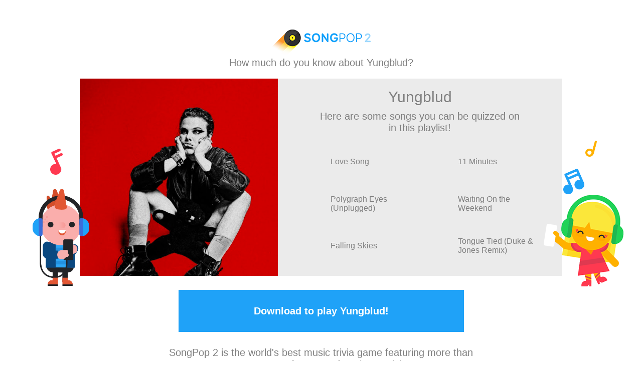

--- FILE ---
content_type: text/html; charset=utf-8
request_url: http://www.songpop2.com/content/playlist/Yungblud/oNSUICX28
body_size: 6514
content:
<!doctype html>
<html amp>
<head itemscope itemtype="http://schema.org/MusicPlaylist">
	<meta charset="utf-8">
	<meta name="viewport" content="width=device-width,minimum-scale=1,initial-scale=1">
	
	<meta name="SongPop" content="app-id=975364678, app-argument=sp2://open/shop/playlist/5415840825344000">
	
	<meta name="twitter:card" content="app">
	<meta name="twitter:site" content="@songpop1">
	<meta name="twitter:description" content="Play the discography of English alternative rocker Yungblud!">
	
	<meta name="twitter:app:name:iphone" content="SongPop">
	<meta name="twitter:app:id:iphone" content="975364678">
	<meta name="twitter:app:url:iphone" content="sp2://open/shop/playlist/5415840825344000">
	
	<meta name="twitter:app:name:ipad" content="SongPop">
	<meta name="twitter:app:id:ipad" content="975364678">
	<meta name="twitter:app:url:ipad" content="sp2://open/shop/playlist/5415840825344000">
	
	<meta name="twitter:app:name:googleplay" content="SongPop">
	<meta name="twitter:app:id:googleplay" content="air.com.freshplanet.games.SongPop2">
	<meta name="twitter:app:url:googleplay" content="sp2://open/shop/playlist/5415840825344000">
	
	<meta property="al:ios:app_name" content="SongPop" />
	<meta property="al:ios:app_store_id" content="975364678" />
	<meta property="al:ios:url" content="sp2://open/shop/playlist/5415840825344000" />
	
	<meta property="al:android:app_name" content="SongPop" />
	<meta property="al:android:package" content="air.com.freshplanet.games.SongPop2" />
	<meta property="al:android:url" content="sp2://open/shop/playlist/5415840825344000" />
	
	<meta property="al:web:url" content="http://www.songpop2.com/content/playlist/Yungblud/oNSUICX28" />
	<link rel="canonical" href="http://www.songpop2.com/content/playlist/Yungblud/oNSUICX28" />
	
	<meta property="og:title" itemprop="name" content="Yungblud" />
	<meta property="og:description" itemprop="description" content="Play the discography of English alternative rocker Yungblud!">
	<meta property="og:url" content="http://www.songpop2.com/content/playlist/Yungblud/oNSUICX28" />
	
	<meta property="og:type" content="music.playlist" />
	<meta property="music:song" content="http://www.songpop2.com/content/song/Yungblud_Love-Song/najr37Ati" />
	<meta property="music:song" content="http://www.songpop2.com/content/song/Yungblud-Halsey-%26-Travis-Barker_11-Minutes/slKM0iAsU" />
	<meta property="music:song" content="http://www.songpop2.com/content/song/Yungblud_Polygraph-Eyes-Unplugged/sA5lHZGRq" />
	<meta property="music:song" content="http://www.songpop2.com/content/song/Yungblud_Waiting-On-the-Weekend/qEc3TVVZe" />
	<meta property="music:song" content="http://www.songpop2.com/content/song/Yungblud-%26-Charlotte-Lawrence_Falling-Skies/pomwQSmeQ" />
	<meta property="music:song" content="http://www.songpop2.com/content/song/Marshmello-Yungblud-%26-Blackbear_Tongue-Tied-Duke-%26-Jones-Rem/nznzuDmSc" />
	<meta property="music:song" content="http://www.songpop2.com/content/song/Yungblud_Superdeadfriends/rW7Arj6zm" />
	<meta property="music:song" content="http://www.songpop2.com/content/song/Yungblud_21st-Century-Liability/q0eiDflHa" />
	<meta property="music:song" content="http://www.songpop2.com/content/song/Yungblud_Fleabag-Acoustic/te36YGh9u" />
	<meta property="music:song" content="http://www.songpop2.com/content/song/Yungblud_I-Love-You-Will-You-Marry-Me/nTy8ZfGVO" />
	<meta property="music:song" content="http://www.songpop2.com/content/song/Machine-Gun-Kelly-Yungblud-%26-Bert-McCracken_Body-Bag/tBX3JZrnW" />
	<meta property="music:song" content="http://www.songpop2.com/content/song/Yungblud_Strawberry-Lipstick/nsbo6B97O" />
	<meta property="music:song" content="http://www.songpop2.com/content/song/24kGoldn-%26-Yungblud_City-Of-Angels-Yungblud-Remix/pwfYGeptC" />
	<meta property="music:song" content="http://www.songpop2.com/content/song/Yungblud_Machine-Gun-F%2A%2Ak-the-NRA/t0AKcApjy" />
	<meta property="music:song" content="http://www.songpop2.com/content/song/Yungblud_Medication-Unplugged/rra96KSCA" />
	<meta property="music:song" content="http://www.songpop2.com/content/song/KSI-%26-Yungblud_Patience-Acoustic/mhs2Xgci4" />
	<meta property="music:song" content="http://www.songpop2.com/content/song/Yungblud_Braindead/uFY4PJ5O8" />
	<meta property="music:song" content="http://www.songpop2.com/content/song/Yungblud_Cotton-Candy/p6cIRbllu" />
	<meta property="music:song" content="http://www.songpop2.com/content/song/KSI-Yungblud-%26-Polo-G_Patience/sk1xcCgNO" />
	<meta property="music:song" content="http://www.songpop2.com/content/song/Yungblud_Kill-Somebody/oob6H1l4c" />
	<meta property="music:song" content="http://www.songpop2.com/content/song/Yungblud_Hope-For-The-Underrated-Youth/r260Ff6dG" />
	<meta property="music:song" content="http://www.songpop2.com/content/song/Yungblud_Die-A-Little/pNiJdDpzG" />
	<meta property="music:song" content="http://www.songpop2.com/content/song/Yungblud_California/mitL60hoI" />
	<meta property="music:song" content="http://www.songpop2.com/content/song/Yungblud_Doctor-Doctor-Unplugged/u11cbvdMQ" />
	<meta property="music:song" content="http://www.songpop2.com/content/song/Yungblud_Parents/rG3LVVGvK" />
	<meta property="music:song" content="http://www.songpop2.com/content/song/Yungblud_The-Freak-Show/oeks8ReTu" />
	<meta property="music:song" content="http://www.songpop2.com/content/song/Yungblud_Cotton-Candy-Acoustic/oRj620xsk" />
	<meta property="music:song" content="http://www.songpop2.com/content/song/Machine-Gun-Kelly-Yungblud-%26-Travis-Barker_I-Think-Im-Okay/ufUP0G1G0" />
	<meta property="music:song" content="http://www.songpop2.com/content/song/Yungblud_Anarchist/oseXAuL3q" />
	<meta property="music:song" content="http://www.songpop2.com/content/song/Yungblud-%26-Machine-Gun-Kelly_Acting-Like-That/rIaUxiUtq" />
	<meta property="music:song" content="http://www.songpop2.com/content/song/Yungblud-%26-Travis-Barker_11-Minutes-Kayzo-Remix/qNcnQ4ikw" />
	<meta property="music:song" content="http://www.songpop2.com/content/song/Yungblud_Its-Quiet-In-Beverly-Hills/mMpuhOqeQ" />
	<meta property="music:song" content="http://www.songpop2.com/content/song/Yungblud_Psychotic-Kids-Unplugged/odlkLjXag" />
	<meta property="music:song" content="http://www.songpop2.com/content/song/Yungblud_Life-On-Mars%3F-Live/lutXKrfEI" />
	<meta property="music:song" content="http://www.songpop2.com/content/song/Yungblud_Polygraph-Eyes/s671KYKDS" />
	<meta property="music:song" content="http://www.songpop2.com/content/song/Yungblud_Mars/sgP8NSFSE" />
	<meta property="music:song" content="http://www.songpop2.com/content/song/Yungblud_Eulogy/o4l0PbAOY" />
	<meta property="music:song" content="http://www.songpop2.com/content/song/Bring-Me-The-Horizon-%26-Yungblud_Obey/qCfCQV8Tm" />
	<meta property="music:song" content="http://www.songpop2.com/content/song/Yungblud_Teresa/lSnUvKpTa" />
	<meta property="music:song" content="http://www.songpop2.com/content/song/Yungblud_Psychotic-Kids/qObvdBA3K" />
	<meta property="music:song" content="http://www.songpop2.com/content/song/Yungblud_Casual-Sabotage/kQwctKFmE" />
	<meta property="music:song" content="http://www.songpop2.com/content/song/Yungblud-%26-Dan-Reynolds_Original-Me/qKzpazGhi" />
	<meta property="music:song" content="http://www.songpop2.com/content/song/Yungblud_Doctor-Doctor/ri9PaCwhi" />
	<meta property="music:song" content="http://www.songpop2.com/content/song/Yungblud_Die-for-the-Hype/pmgxmyLp6" />
	<meta property="music:song" content="http://www.songpop2.com/content/song/Yungblud_Medication/uTSAhmBY4" />
	<meta property="music:song" content="http://www.songpop2.com/content/song/Yungblud-%26-Denzel-Curry_Lemonade/pNUM7uNpK" />
	<meta property="music:song" content="http://www.songpop2.com/content/song/Yungblud_Tin-Pan-Boy/nqnfyv0wU" />
	<meta property="music:song" content="http://www.songpop2.com/content/song/Yungblud_Ice-Cream-Man/oIiM5Sb72" />
	<meta property="music:song" content="http://www.songpop2.com/content/song/Yungblud_Kill-Somebody-Unplugged/m8rJ17PWM" />
	<meta property="music:song" content="http://www.songpop2.com/content/song/Yungblud_Weird/mltMj3aJq" />
	<meta property="music:song" content="http://www.songpop2.com/content/song/Yungblud_God-Save-Me-But-Dont-Drown-Me-Out/kEcFY075e" />
	<meta property="music:song" content="http://www.songpop2.com/content/song/Yungblud_King-Charles/tS0SfmRry" />
	<meta property="music:song" content="http://www.songpop2.com/content/song/Yungblud_Anarchist-Unplugged/mWoVBu4jm" />
	<meta property="music:song" content="http://www.songpop2.com/content/song/Marshmello-Yungblud-%26-Blackbear_Tongue-Tied/kSkeTlw64" />
	<meta property="music:song" content="http://www.songpop2.com/content/song/Yungblud_Fleabag/sP8GgoRji" />
	<meta property="music:song" content="http://www.songpop2.com/content/song/Yungblud_Charity/to2yilVe0" />
	<meta property="music:song" content="http://www.songpop2.com/content/song/Yungblud_California-Unplugged/sJ5FE83cI" />
	<meta property="music:song" content="http://www.songpop2.com/content/song/Yungblud_Loner-Acoustic/lDuhGzC00" />
	<meta property="music:song" content="http://www.songpop2.com/content/song/Yungblud_Loner/pKau7RVDy" />
	
	
	<meta property="og:image" content="http://lh3.googleusercontent.com/99sEbvfXXG1TYP8vILfWDJwd_fI_ezyyfH_QNArxbV6fAqIgCxRftHuAl3ULuTYZth2jMOK1zHPDq5VupSAcGU31B_WByKT04Ho" />
	<meta property="og:image:secure_url" content="https://lh3.googleusercontent.com/99sEbvfXXG1TYP8vILfWDJwd_fI_ezyyfH_QNArxbV6fAqIgCxRftHuAl3ULuTYZth2jMOK1zHPDq5VupSAcGU31B_WByKT04Ho" />

	<title>SongPop: Yungblud</title>
	
	<script type="application/ld+json">
      {
        "@context": "http://schema.org",
        "@type": "MusicPlaylist",
        "headline": "SongPop: Yungblud",
        "image": [
          "https://lh3.googleusercontent.com/99sEbvfXXG1TYP8vILfWDJwd_fI_ezyyfH_QNArxbV6fAqIgCxRftHuAl3ULuTYZth2jMOK1zHPDq5VupSAcGU31B_WByKT04Ho"
        ]
      }
    </script>
<style amp-custom>
    body{background-color: white;word-wrap: break-word;font-weight:300;text-align:center;}
    div{display:block;}
    p{margin:0px; padding:0px;border-width:0px;}
    a{text-decoration:none;}
    amp-img{margin:0px;padding:0px;display:block;}
    .spText{color:#7f7f7f;font-family: open-sans, sans-serif;}
    .actionText{color:#ffffff;font-family: open-sans, sans-serif;font-weight:700;}
    .textLarge{font-size:30px;}
    .textMedium{font-size:20px;}
    .textSmall{font-size:12px;}
    .clearfix:after{content:"\0020";visibility:hidden;display:block;height:0;clear:both;}
	.container{display: inline-block;width:100%;}
	.pBlock{display:inline-block;position:relative;}
	.showOnDesktop{display:none;}
	.showOnTablet{display:none;}
	.showOnMobile{display:none;}
	
	/* MOBILE */
	@media (max-width: 450px) {
		.main{padding-top:25px;padding-bottom:12px;}
		.pBlock{margin-top:20px;}
		.subTitle{width:290px;display:inline-block;}
		#redNote{top:4px;left:-43px;}
		#headphoneGuy{top:75px;left:-52px;}
		#blueNote{top:36px;right:-43px;}
		#orangeNote{top:-3px;right:-65px;}
		#headphoneGirl{top:87px;right:-61px;}
		.descriptionSize{margin-top:30px;width:290px;display: inline-block;}
		.blockTitle{margin-bottom:10px;}
		#blockSubTitle{margin-top:20px;padding-left:75px;padding-right:75px;margin-bottom:10px;font-size:20px;}
		.songListItem{width:330px;height:80px;margin-bottom: 15px;}
		.songCover{left:20px;width:80px;height:80px;}
		.songTitle{width:240px;height:80px;left:110px;font-size:20px;}
		.songListRow{margin-bottom:0px;}
		.actionButton{width:265px;height:84px;margin-top:24px;}
		.showOnMobile{display:inline;}
		.trailer{width:365px;height:170px;} 
	}
	/* TABLET */
	@media (min-width:450px) and (max-width: 960px) {
		.main{padding-top:26px;padding-bottom:13px;}
		.pBlock{margin-top:20px;}
		.subTitle{width:388px;display:inline-block;}
		#redNote{top:66px;left:-60px;}
		#headphoneGuy{top:176px;left:-103px;}
		#blueNote{top:120px;right:-30px;}
		#orangeNote{top:40px;right:-60px;}
		#headphoneGirl{top:193px;right:-138px;}
		.descriptionSize{margin-top:30px;width:500px;display: inline-block;}
		.blockTitle{margin-bottom:10px;}
		#blockSubTitle{margin-top:25px;padding-left:75px;padding-right:75px;margin-bottom:10px;font-size:20px;}
		.songListItem{width:350px;height:80px;}
		.songCover{left:25px;width:80px;height:80px;}
		.songTitle{width:240px;height:80px;left:115px;font-size:20px;}
		.songListRow{margin-bottom:20px;}
		.actionButton{width:305px;height:84px;margin-top:24px;}
		.showOnTablet{display:inline;}
		.trailer{max-width:745px;width:100%;max-height:347px;}
	}
	/* DESKTOP */
	@media (min-width: 960px){
		.main{padding-top:59px;padding-bottom:17px;}
		.pBlock{width:960px;height:394px;margin-top:20px;}
		.pDetailContainerDesktop {width: 566px;height: 374px;background-color: #EBEBEB;padding-top:20px;float:left;}
		.subTitle{}
		#blockSubTitle{margin-top:10px;padding-left:75px;padding-right:75px;}
		#redNote{top:140px;left:-60px;}
		#headphoneGuy{top:220px;left:-95px;}
		#blueNote{top:180px;right:-45px;}
		#orangeNote{top:124px;right:-70px;}
		#headphoneGirl{top:232px;right:-123px;}
		.songListItem{width:250px;height:60px;}
		.songCover{left:20px;width:60px;height:60px;}
		.songTitle{width:160px;height:60px;left:90px;font-size:16px;}
		.songListRow{margin-bottom:20px;}
		.actionButton{width:569px;height:84px;margin-top:24px;}
		.showOnDesktop{display:inline;}
	}
    .spLogo{display:inline-block;}
	.pImgContainer{float:left;}
	.deco{z-index:10;float:left;overflow:hidden;position:absolute;}
	.songList{padding-top:26px;padding-bottom:6px;background-color:#EBEBEB;}
	.songListRow{display:block;margin-left:15px;position:relative;text-align:left;}
	.songListItem{display:inline-block;position:relative;}
	.songCover{position:absolute;float:left;}
	.songTitle{position:absolute;display:flex;align-items:center;}
    .actionButton{background-color: #1FA2F8;display: inline-block;position:relative;}
    .centerInside{display:flex;justify-content:center;align-items:center;width:100%;height:100%;}
    .spBest{width:608px;margin-top:30px;display: inline-block;position:relative;}
    .spCopy{margin-top:30px;}
    .trailer{margin-top:20px;display: inline-block;}
    .microDataOnly{display:none;}
</style>
<style amp-boilerplate>body{-webkit-animation:-amp-start 8s steps(1,end) 0s 1 normal both;-moz-animation:-amp-start 8s steps(1,end) 0s 1 normal both;-ms-animation:-amp-start 8s steps(1,end) 0s 1 normal both;animation:-amp-start 8s steps(1,end) 0s 1 normal both}@-webkit-keyframes -amp-start{from{visibility:hidden}to{visibility:visible}}@-moz-keyframes -amp-start{from{visibility:hidden}to{visibility:visible}}@-ms-keyframes -amp-start{from{visibility:hidden}to{visibility:visible}}@-o-keyframes -amp-start{from{visibility:hidden}to{visibility:visible}}@keyframes -amp-start{from{visibility:hidden}to{visibility:visible}}</style><noscript><style amp-boilerplate>body{-webkit-animation:none;-moz-animation:none;-ms-animation:none;animation:none}</style></noscript>
<script async src="https://cdn.ampproject.org/v0.js"></script>
<script async custom-element="amp-analytics" src="https://cdn.ampproject.org/v0/amp-analytics-0.1.js"></script>
</head>
<body>
 	<div class="main">
 	<div class="container">
 		<div class="spLogo">
			<amp-img width=197 height=51 layout="fixed" src="/static/images/content-page/bluelogo.png"></amp-img>
		</div>
		<div></div>
		<div class="subTitle">
			<p class="spText textMedium">How much do you know about Yungblud?</p>
		</div>
		<div></div>
		<div class="pBlock">
			<div class="pImgContainer">
				<amp-img media="(min-width:960px)" width=394 height=394 layout="fixed" src="https://lh3.googleusercontent.com/99sEbvfXXG1TYP8vILfWDJwd_fI_ezyyfH_QNArxbV6fAqIgCxRftHuAl3ULuTYZth2jMOK1zHPDq5VupSAcGU31B_WByKT04Ho" alt="SongPop Playlist: Yungblud"></amp-img>
				<amp-img media="(min-width:450px) and (max-width:960px)" width=421 height=421 layout="fixed" src="https://lh3.googleusercontent.com/99sEbvfXXG1TYP8vILfWDJwd_fI_ezyyfH_QNArxbV6fAqIgCxRftHuAl3ULuTYZth2jMOK1zHPDq5VupSAcGU31B_WByKT04Ho" alt="SongPop Playlist: Yungblud"></amp-img>
				<amp-img media="(max-width:450px)" width=185 height=185 layout="fixed" src="https://lh3.googleusercontent.com/99sEbvfXXG1TYP8vILfWDJwd_fI_ezyyfH_QNArxbV6fAqIgCxRftHuAl3ULuTYZth2jMOK1zHPDq5VupSAcGU31B_WByKT04Ho" alt="SongPop Playlist: Yungblud"></amp-img>
			</div>
			<div class="showOnDesktop">
			<div class="pDetailContainerDesktop">
				 <p class="spText textLarge blockTitle">Yungblud</p>				 
				 <p class="spText textMedium" id="blockSubTitle">Here are some songs you can be quizzed on in this playlist!</p>
				 <div class="songList">
				 	<div class="songListRow">
				 		<div class="songListItem">
				 			<div class="songCover">
				 				<amp-img width="60" height="60" layout="fixed" src="https://wam-mobile.appspot.com/cdn/music/songs/album/get?songId=5058142560714752&size=60" alt="Album cover of Love Song by Yungblud"
				 				srcset="https://wam-mobile.appspot.com/cdn/music/songs/album/get?songId=5058142560714752&size=120 120w, https://wam-mobile.appspot.com/cdn/music/songs/album/get?songId=5058142560714752&size=60 60w"></amp-img>
				 			</div>
				 			<div class="songTitle"><p class="spText">Love Song</p></div>
				 		</div>
				 		<div class="songListItem">
				 			<div class="songCover">
				 				<amp-img width="60" height="60" layout="fixed" src="https://wam-mobile.appspot.com/cdn/music/songs/album/get?songId=6190133652750336&size=60" alt="Album cover of 11 Minutes by Yungblud, Halsey, &amp; Travis Barker"
				 				srcset="https://wam-mobile.appspot.com/cdn/music/songs/album/get?songId=6190133652750336&size=120 120w, https://wam-mobile.appspot.com/cdn/music/songs/album/get?songId=6190133652750336&size=60 60w"></amp-img>
				 			</div>
				 			<div class="songTitle"><p class="spText">11 Minutes</p></div>
				 		</div>
				 	</div>
					<div class="songListRow clearfix">
				 		<div class="songListItem">
				 			<div class="songCover">
				 				<amp-img width="60" height="60" layout="fixed" src="https://wam-mobile.appspot.com/cdn/music/songs/album/get?songId=6240604972253184&size=60" alt="Album cover of Polygraph Eyes (Unplugged) by Yungblud"
				 				srcset="https://wam-mobile.appspot.com/cdn/music/songs/album/get?songId=6240604972253184&size=120 120w, https://wam-mobile.appspot.com/cdn/music/songs/album/get?songId=6240604972253184&size=60 60w"></amp-img>
				 			</div>
				 			<div class="songTitle"><p class="spText">Polygraph Eyes (Unplugged)</p></div>
				 		</div>
				 		<div class="songListItem">
				 			<div class="songCover">
				 				<amp-img width="60" height="60" layout="fixed" src="https://wam-mobile.appspot.com/cdn/music/songs/album/get?songId=5818392507187200&size=60" alt="Album cover of Waiting On the Weekend by Yungblud"
				 				srcset="https://wam-mobile.appspot.com/cdn/music/songs/album/get?songId=5818392507187200&size=120 120w, https://wam-mobile.appspot.com/cdn/music/songs/album/get?songId=5818392507187200&size=60 60w"></amp-img>
				 			</div>
				 			<div class="songTitle"><p class="spText">Waiting On the Weekend</p></div>
				 		</div>
				 	</div>
				 	<div class="songListRow clearfix">
				 		<div class="songListItem">
				 			<div class="songCover">
				 				<amp-img width="60" height="60" layout="fixed" src="https://wam-mobile.appspot.com/cdn/music/songs/album/get?songId=5544301092929536&size=60" alt="Album cover of Falling Skies by Yungblud &amp; Charlotte Lawrence"
				 				srcset="https://wam-mobile.appspot.com/cdn/music/songs/album/get?songId=5544301092929536&size=120 120w, https://wam-mobile.appspot.com/cdn/music/songs/album/get?songId=5544301092929536&size=60 60w"></amp-img>
				 			</div>
				 			<div class="songTitle"><p class="spText">Falling Skies</p></div>
				 		</div>
				 		<div class="songListItem">
				 			<div class="songCover">
				 				<amp-img width="60" height="60" layout="fixed" src="https://wam-mobile.appspot.com/cdn/music/songs/album/get?songId=5146417862410240&size=60" alt="Album cover of Tongue Tied (Duke &amp; Jones Remix) by Marshmello, Yungblud, &amp; Blackbear"
				 				srcset="https://wam-mobile.appspot.com/cdn/music/songs/album/get?songId=5146417862410240&size=120 120w, https://wam-mobile.appspot.com/cdn/music/songs/album/get?songId=5146417862410240&size=60 60w"></amp-img>
				 			</div>
				 			<div class="songTitle"><p class="spText">Tongue Tied (Duke &amp; Jones Remix)</p></div>
				 		</div>
				 	</div>
				 </div>
			</div>
			</div>
			<div class="deco" id="redNote">
	      	  	<amp-img media="(min-width:960px)" width=25 height=52 layout="fixed" src="/static/images/content-page/redmusicnote.png"></amp-img>
				<amp-img media="(min-width:450px) and (max-width:960px)" width=35 height=74 layout="fixed" src="/static/images/content-page/redmusicnote.png"></amp-img>
				<amp-img media="(max-width:450px)" width=22 height=46 layout="fixed" src="/static/images/content-page/redmusicnote.png"></amp-img>
	        </div>
	        <div class="deco" id="headphoneGuy">
	        	<amp-img media="(min-width:960px)" width=113 height=194 layout="fixed" src="/static/images/content-page/headphonecharacter1.png"></amp-img>
				<amp-img media="(min-width:450px) and (max-width:960px)" width=159 height=272 layout="fixed" src="/static/images/content-page/headphonecharacter1.png"></amp-img>
				<amp-img media="(max-width:450px)" width=72 height=123 layout="fixed" src="/static/images/content-page/headphonecharacter1.png"></amp-img>
	        </div>
	        <div class="deco" id="blueNote">
	      	  	<amp-img media="(min-width:960px)" width=42 height=51 layout="fixed" src="/static/images/content-page/bluemusicnote.png"></amp-img>
				<amp-img media="(min-width:450px) and (max-width:960px)" width=59 height=72 layout="fixed" src="/static/images/content-page/bluemusicnote.png"></amp-img>
				<amp-img media="(max-width:450px)" width=26 height=31 layout="fixed" src="/static/images/content-page/bluemusicnote.png"></amp-img>
	        </div>
	        <div class="deco" id="orangeNote">
	      	  	<amp-img media="(min-width:960px)" width=23 height=32 layout="fixed" src="/static/images/content-page/orangemusicnote.png"></amp-img>
				<amp-img media="(min-width:450px) and (max-width:960px)" width=32 height=46 layout="fixed" src="/static/images/content-page/orangemusicnote.png"></amp-img>
				<amp-img media="(max-width:450px)" width=20 height=29 layout="fixed" src="/static/images/content-page/orangemusicnote.png"></amp-img>
	        </div>
	        <div class="deco" id="headphoneGirl">
	        	<amp-img media="(min-width:960px)" width=159 height=183 layout="fixed" src="/static/images/content-page/headphonecharacter2159x183.png"></amp-img>
				<amp-img media="(min-width:450px) and (max-width:960px)" width=221 height=255 layout="fixed" src="/static/images/content-page/headphonecharacter2.png"></amp-img>
				<amp-img media="(max-width:450px)" width=96 height=111 layout="fixed" src="/static/images/content-page/headphonecharacter296x111.png"></amp-img>
	        </div>
		</div>
	    <div></div>
	    <div class="showOnMobile showOnTablet">
	    	<div class="descriptionSize" itemscope itemtype="http://schema.org/SoftwareApplication">
	    		<link itemprop="applicationCategory" href="http://schema.org/GameApplication"/>
		    	<p class="spText textLarge blockTitle">Yungblud</p>
		    	<p class="spText textMedium"><span itemprop="name">SongPop 2</span> is the world's best music trivia game featuring more than 100,000 songs from your favorite musicians!</p>
	    		<span class="microDataOnly" itemprop="operatingSystem">iOS 7.0, Android 2.3</span>
	    		<div class="microDataOnly" itemprop="offers" itemscope itemtype="http://schema.org/Offer">
				    <span itemprop="price">0</span>
				    <span itemprop="priceCurrency">USD</span>
				</div>
	    	</div>
	    	<div></div>
	    	<div class="actionButton">
		    	<a href="https://sp2.onelink.me/1705367009?pid=AppIndexing&amp;af_dp=sp2%3A%2F%2Fopen%2Fshop%2Fplaylist%2F5415840825344000&amp;af_web_dp=http%3A%2F%2Fapps.facebook.com%2Fsongpop%2Fopen%2Fshop%2Fplaylist%2F5415840825344000%3Fsource_type%3DAppIndexing%26source_ref%3Dplaylist_Yungblud">
		    	<div class="centerInside">
		      		<p class="actionText textMedium">Download to play Yungblud!</p>
		      	</div>
		      	</a>
		    </div>
		    <div></div>
		    <div class="showOnMobile showOnTablet">
		    	<div class="trailer">
					<amp-video media="(max-width:960px)" width=365 height=170 controls
								layout="responsive"
						    	poster="https://storage.googleapis.com/songpop/trailer/SongPop2_720p.png"
						    	src="https://storage.googleapis.com/songpop/trailer/SongPop2_720p.mp4">
					  <div fallback>
					    <p>Your browser doesn’t support HTML5 video</p>
					  </div>
					</amp-video>
			    </div>
		    </div>
	   		<div></div>
	   		<div>
	    		<p class="spText" id="blockSubTitle">Here are some songs you can be quizzed on in this playlist!</p>
	    	</div>
	    	<div class="songList">
			 	<div class="songListRow">
			 		<div class="songListItem">
			 			<div class="songCover">
			 				<amp-img width="80" height="80" layout="fixed" src="https://wam-mobile.appspot.com/cdn/music/songs/album/get?songId=5058142560714752&size=80" alt="Album cover of Love Song by Yungblud"
			 				srcset="https://wam-mobile.appspot.com/cdn/music/songs/album/get?songId=5058142560714752&size=160 160w, https://wam-mobile.appspot.com/cdn/music/songs/album/get?songId=5058142560714752&size=80 80w"></amp-img>
			 			</div>
			 			<div class="songTitle"><p class="spText">Love Song</p></div>
			 		</div>
			 		<div class="songListItem">
			 			<div class="songCover">
			 				<amp-img width="80" height="80" layout="fixed" src="https://wam-mobile.appspot.com/cdn/music/songs/album/get?songId=6190133652750336&size=80" alt="Album cover of 11 Minutes by Yungblud, Halsey, &amp; Travis Barker"
			 				srcset="https://wam-mobile.appspot.com/cdn/music/songs/album/get?songId=6190133652750336&size=160 160w, https://wam-mobile.appspot.com/cdn/music/songs/album/get?songId=6190133652750336&size=80 80w"></amp-img>
			 			</div>
			 			<div class="songTitle"><p class="spText">11 Minutes</p></div>
			 		</div>
			 	</div>
				<div class="songListRow clearfix">
			 		<div class="songListItem">
			 			<div class="songCover">
			 				<amp-img width="80" height="80" layout="fixed" src="https://wam-mobile.appspot.com/cdn/music/songs/album/get?songId=6240604972253184&size=80" alt="Album cover of Polygraph Eyes (Unplugged) by Yungblud"
			 				srcset="https://wam-mobile.appspot.com/cdn/music/songs/album/get?songId=6240604972253184&size=160 160w, https://wam-mobile.appspot.com/cdn/music/songs/album/get?songId=6240604972253184&size=80 80w"></amp-img>
			 			</div>
			 			<div class="songTitle"><p class="spText">Polygraph Eyes (Unplugged)</p></div>
			 		</div>
			 		<div class="songListItem">
			 			<div class="songCover">
			 				<amp-img width="80" height="80" layout="fixed" src="https://wam-mobile.appspot.com/cdn/music/songs/album/get?songId=5818392507187200&size=80" alt="Album cover of Waiting On the Weekend by Yungblud"
			 				srcset="https://wam-mobile.appspot.com/cdn/music/songs/album/get?songId=5818392507187200&size=160 160w, https://wam-mobile.appspot.com/cdn/music/songs/album/get?songId=5818392507187200&size=80 80w"></amp-img>
			 			</div>
			 			<div class="songTitle"><p class="spText">Waiting On the Weekend</p></div>
			 		</div>
			 	</div>
			 	<div class="songListRow clearfix">
			 		<div class="songListItem">
			 			<div class="songCover">
			 				<amp-img width="80" height="80" layout="fixed" src="https://wam-mobile.appspot.com/cdn/music/songs/album/get?songId=5544301092929536&size=80" alt="Album cover of Falling Skies by Yungblud &amp; Charlotte Lawrence"
			 				srcset="https://wam-mobile.appspot.com/cdn/music/songs/album/get?songId=5544301092929536&size=160 160w, https://wam-mobile.appspot.com/cdn/music/songs/album/get?songId=5544301092929536&size=80 80w"></amp-img>
			 			</div>
			 			<div class="songTitle"><p class="spText">Falling Skies</p></div>
			 		</div>
			 		<div class="songListItem">
			 			<div class="songCover">
			 				<amp-img width="80" height="80" layout="fixed" src="https://wam-mobile.appspot.com/cdn/music/songs/album/get?songId=5146417862410240&size=80" alt="Album cover of Tongue Tied (Duke &amp; Jones Remix) by Marshmello, Yungblud, &amp; Blackbear"
			 				srcset="https://wam-mobile.appspot.com/cdn/music/songs/album/get?songId=5146417862410240&size=160 160w, https://wam-mobile.appspot.com/cdn/music/songs/album/get?songId=5146417862410240&size=80 80w"></amp-img>
			 			</div>
			 			<div class="songTitle"><p class="spText">Tongue Tied (Duke &amp; Jones Remix)</p></div>
			 		</div>
			 	</div>
			</div>
			<div></div>
	    </div>
	    <div class="showOnMobile showOnDesktop">
		    <div class="actionButton">
		    	<a href="https://sp2.onelink.me/1705367009?pid=AppIndexing&amp;af_dp=sp2%3A%2F%2Fopen%2Fshop%2Fplaylist%2F5415840825344000&amp;af_web_dp=http%3A%2F%2Fapps.facebook.com%2Fsongpop%2Fopen%2Fshop%2Fplaylist%2F5415840825344000%3Fsource_type%3DAppIndexing%26source_ref%3Dplaylist_Yungblud">
		    	<div class="centerInside">
		      		<p class="actionText textMedium">Download to play Yungblud!</p>
		      	</div>
		      	</a>
		    </div>
	    </div>
	    <div></div>
	    <div class="showOnDesktop">
		    <div class="spBest">
		      <p class="spText textMedium">SongPop 2 is the world's best music trivia game featuring more than 100,000 songs from your favorite musicians!</p>
		    </div>
		    <div></div>
		    <div class="trailer">
		    	<amp-video media="(min-width:960px)" width=652 height=319 layout="fixed" controls
					    	poster="https://storage.googleapis.com/songpop/trailer/SongPop2_720p.png"
					    	src="https://storage.googleapis.com/songpop/trailer/SongPop2_720p.mp4">
				  <div fallback>
				    <p>Your browser doesn’t support HTML5 video</p>
				  </div>
				</amp-video>
		    </div>
	    </div>
		<div class="spCopy spText textSmall">&copy; 2016 FreshPlanet, Inc.</div>
    </div>
	</div>
	<amp-analytics type="googleanalytics">
	<script type="application/json">
{
  "vars": {
    "account": "UA-70911404-1"
  },
  "triggers": {
    "trackPageview": {
      "on": "visible",
      "request": "pageview"
    }
  }
}
	</script>
	</amp-analytics>
</body>
</html>
